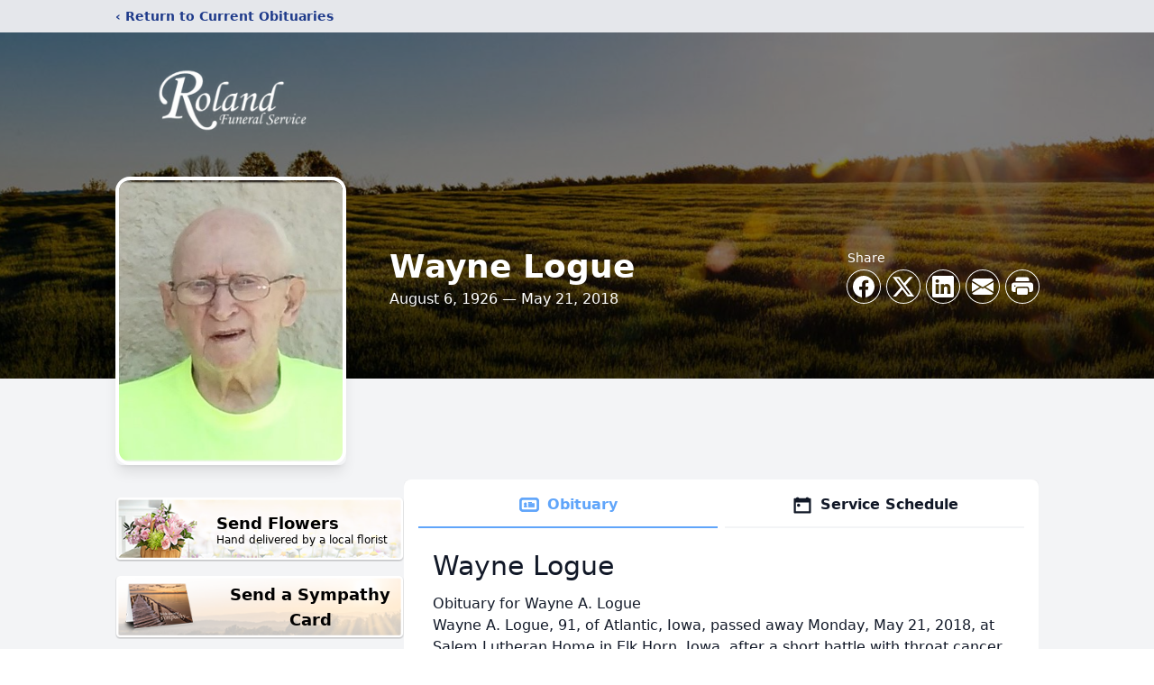

--- FILE ---
content_type: text/html; charset=utf-8
request_url: https://www.google.com/recaptcha/enterprise/anchor?ar=1&k=6LeIArQfAAAAAC-AyK456KMJbqIB9-n2WxlSYtVS&co=aHR0cHM6Ly9vYml0cy5yb2xhbmRmdW5lcmFsc2VydmljZS5jb206NDQz&hl=en&type=image&v=PoyoqOPhxBO7pBk68S4YbpHZ&theme=light&size=invisible&badge=bottomright&anchor-ms=20000&execute-ms=30000&cb=u4vl9nyxr3ar
body_size: 48822
content:
<!DOCTYPE HTML><html dir="ltr" lang="en"><head><meta http-equiv="Content-Type" content="text/html; charset=UTF-8">
<meta http-equiv="X-UA-Compatible" content="IE=edge">
<title>reCAPTCHA</title>
<style type="text/css">
/* cyrillic-ext */
@font-face {
  font-family: 'Roboto';
  font-style: normal;
  font-weight: 400;
  font-stretch: 100%;
  src: url(//fonts.gstatic.com/s/roboto/v48/KFO7CnqEu92Fr1ME7kSn66aGLdTylUAMa3GUBHMdazTgWw.woff2) format('woff2');
  unicode-range: U+0460-052F, U+1C80-1C8A, U+20B4, U+2DE0-2DFF, U+A640-A69F, U+FE2E-FE2F;
}
/* cyrillic */
@font-face {
  font-family: 'Roboto';
  font-style: normal;
  font-weight: 400;
  font-stretch: 100%;
  src: url(//fonts.gstatic.com/s/roboto/v48/KFO7CnqEu92Fr1ME7kSn66aGLdTylUAMa3iUBHMdazTgWw.woff2) format('woff2');
  unicode-range: U+0301, U+0400-045F, U+0490-0491, U+04B0-04B1, U+2116;
}
/* greek-ext */
@font-face {
  font-family: 'Roboto';
  font-style: normal;
  font-weight: 400;
  font-stretch: 100%;
  src: url(//fonts.gstatic.com/s/roboto/v48/KFO7CnqEu92Fr1ME7kSn66aGLdTylUAMa3CUBHMdazTgWw.woff2) format('woff2');
  unicode-range: U+1F00-1FFF;
}
/* greek */
@font-face {
  font-family: 'Roboto';
  font-style: normal;
  font-weight: 400;
  font-stretch: 100%;
  src: url(//fonts.gstatic.com/s/roboto/v48/KFO7CnqEu92Fr1ME7kSn66aGLdTylUAMa3-UBHMdazTgWw.woff2) format('woff2');
  unicode-range: U+0370-0377, U+037A-037F, U+0384-038A, U+038C, U+038E-03A1, U+03A3-03FF;
}
/* math */
@font-face {
  font-family: 'Roboto';
  font-style: normal;
  font-weight: 400;
  font-stretch: 100%;
  src: url(//fonts.gstatic.com/s/roboto/v48/KFO7CnqEu92Fr1ME7kSn66aGLdTylUAMawCUBHMdazTgWw.woff2) format('woff2');
  unicode-range: U+0302-0303, U+0305, U+0307-0308, U+0310, U+0312, U+0315, U+031A, U+0326-0327, U+032C, U+032F-0330, U+0332-0333, U+0338, U+033A, U+0346, U+034D, U+0391-03A1, U+03A3-03A9, U+03B1-03C9, U+03D1, U+03D5-03D6, U+03F0-03F1, U+03F4-03F5, U+2016-2017, U+2034-2038, U+203C, U+2040, U+2043, U+2047, U+2050, U+2057, U+205F, U+2070-2071, U+2074-208E, U+2090-209C, U+20D0-20DC, U+20E1, U+20E5-20EF, U+2100-2112, U+2114-2115, U+2117-2121, U+2123-214F, U+2190, U+2192, U+2194-21AE, U+21B0-21E5, U+21F1-21F2, U+21F4-2211, U+2213-2214, U+2216-22FF, U+2308-230B, U+2310, U+2319, U+231C-2321, U+2336-237A, U+237C, U+2395, U+239B-23B7, U+23D0, U+23DC-23E1, U+2474-2475, U+25AF, U+25B3, U+25B7, U+25BD, U+25C1, U+25CA, U+25CC, U+25FB, U+266D-266F, U+27C0-27FF, U+2900-2AFF, U+2B0E-2B11, U+2B30-2B4C, U+2BFE, U+3030, U+FF5B, U+FF5D, U+1D400-1D7FF, U+1EE00-1EEFF;
}
/* symbols */
@font-face {
  font-family: 'Roboto';
  font-style: normal;
  font-weight: 400;
  font-stretch: 100%;
  src: url(//fonts.gstatic.com/s/roboto/v48/KFO7CnqEu92Fr1ME7kSn66aGLdTylUAMaxKUBHMdazTgWw.woff2) format('woff2');
  unicode-range: U+0001-000C, U+000E-001F, U+007F-009F, U+20DD-20E0, U+20E2-20E4, U+2150-218F, U+2190, U+2192, U+2194-2199, U+21AF, U+21E6-21F0, U+21F3, U+2218-2219, U+2299, U+22C4-22C6, U+2300-243F, U+2440-244A, U+2460-24FF, U+25A0-27BF, U+2800-28FF, U+2921-2922, U+2981, U+29BF, U+29EB, U+2B00-2BFF, U+4DC0-4DFF, U+FFF9-FFFB, U+10140-1018E, U+10190-1019C, U+101A0, U+101D0-101FD, U+102E0-102FB, U+10E60-10E7E, U+1D2C0-1D2D3, U+1D2E0-1D37F, U+1F000-1F0FF, U+1F100-1F1AD, U+1F1E6-1F1FF, U+1F30D-1F30F, U+1F315, U+1F31C, U+1F31E, U+1F320-1F32C, U+1F336, U+1F378, U+1F37D, U+1F382, U+1F393-1F39F, U+1F3A7-1F3A8, U+1F3AC-1F3AF, U+1F3C2, U+1F3C4-1F3C6, U+1F3CA-1F3CE, U+1F3D4-1F3E0, U+1F3ED, U+1F3F1-1F3F3, U+1F3F5-1F3F7, U+1F408, U+1F415, U+1F41F, U+1F426, U+1F43F, U+1F441-1F442, U+1F444, U+1F446-1F449, U+1F44C-1F44E, U+1F453, U+1F46A, U+1F47D, U+1F4A3, U+1F4B0, U+1F4B3, U+1F4B9, U+1F4BB, U+1F4BF, U+1F4C8-1F4CB, U+1F4D6, U+1F4DA, U+1F4DF, U+1F4E3-1F4E6, U+1F4EA-1F4ED, U+1F4F7, U+1F4F9-1F4FB, U+1F4FD-1F4FE, U+1F503, U+1F507-1F50B, U+1F50D, U+1F512-1F513, U+1F53E-1F54A, U+1F54F-1F5FA, U+1F610, U+1F650-1F67F, U+1F687, U+1F68D, U+1F691, U+1F694, U+1F698, U+1F6AD, U+1F6B2, U+1F6B9-1F6BA, U+1F6BC, U+1F6C6-1F6CF, U+1F6D3-1F6D7, U+1F6E0-1F6EA, U+1F6F0-1F6F3, U+1F6F7-1F6FC, U+1F700-1F7FF, U+1F800-1F80B, U+1F810-1F847, U+1F850-1F859, U+1F860-1F887, U+1F890-1F8AD, U+1F8B0-1F8BB, U+1F8C0-1F8C1, U+1F900-1F90B, U+1F93B, U+1F946, U+1F984, U+1F996, U+1F9E9, U+1FA00-1FA6F, U+1FA70-1FA7C, U+1FA80-1FA89, U+1FA8F-1FAC6, U+1FACE-1FADC, U+1FADF-1FAE9, U+1FAF0-1FAF8, U+1FB00-1FBFF;
}
/* vietnamese */
@font-face {
  font-family: 'Roboto';
  font-style: normal;
  font-weight: 400;
  font-stretch: 100%;
  src: url(//fonts.gstatic.com/s/roboto/v48/KFO7CnqEu92Fr1ME7kSn66aGLdTylUAMa3OUBHMdazTgWw.woff2) format('woff2');
  unicode-range: U+0102-0103, U+0110-0111, U+0128-0129, U+0168-0169, U+01A0-01A1, U+01AF-01B0, U+0300-0301, U+0303-0304, U+0308-0309, U+0323, U+0329, U+1EA0-1EF9, U+20AB;
}
/* latin-ext */
@font-face {
  font-family: 'Roboto';
  font-style: normal;
  font-weight: 400;
  font-stretch: 100%;
  src: url(//fonts.gstatic.com/s/roboto/v48/KFO7CnqEu92Fr1ME7kSn66aGLdTylUAMa3KUBHMdazTgWw.woff2) format('woff2');
  unicode-range: U+0100-02BA, U+02BD-02C5, U+02C7-02CC, U+02CE-02D7, U+02DD-02FF, U+0304, U+0308, U+0329, U+1D00-1DBF, U+1E00-1E9F, U+1EF2-1EFF, U+2020, U+20A0-20AB, U+20AD-20C0, U+2113, U+2C60-2C7F, U+A720-A7FF;
}
/* latin */
@font-face {
  font-family: 'Roboto';
  font-style: normal;
  font-weight: 400;
  font-stretch: 100%;
  src: url(//fonts.gstatic.com/s/roboto/v48/KFO7CnqEu92Fr1ME7kSn66aGLdTylUAMa3yUBHMdazQ.woff2) format('woff2');
  unicode-range: U+0000-00FF, U+0131, U+0152-0153, U+02BB-02BC, U+02C6, U+02DA, U+02DC, U+0304, U+0308, U+0329, U+2000-206F, U+20AC, U+2122, U+2191, U+2193, U+2212, U+2215, U+FEFF, U+FFFD;
}
/* cyrillic-ext */
@font-face {
  font-family: 'Roboto';
  font-style: normal;
  font-weight: 500;
  font-stretch: 100%;
  src: url(//fonts.gstatic.com/s/roboto/v48/KFO7CnqEu92Fr1ME7kSn66aGLdTylUAMa3GUBHMdazTgWw.woff2) format('woff2');
  unicode-range: U+0460-052F, U+1C80-1C8A, U+20B4, U+2DE0-2DFF, U+A640-A69F, U+FE2E-FE2F;
}
/* cyrillic */
@font-face {
  font-family: 'Roboto';
  font-style: normal;
  font-weight: 500;
  font-stretch: 100%;
  src: url(//fonts.gstatic.com/s/roboto/v48/KFO7CnqEu92Fr1ME7kSn66aGLdTylUAMa3iUBHMdazTgWw.woff2) format('woff2');
  unicode-range: U+0301, U+0400-045F, U+0490-0491, U+04B0-04B1, U+2116;
}
/* greek-ext */
@font-face {
  font-family: 'Roboto';
  font-style: normal;
  font-weight: 500;
  font-stretch: 100%;
  src: url(//fonts.gstatic.com/s/roboto/v48/KFO7CnqEu92Fr1ME7kSn66aGLdTylUAMa3CUBHMdazTgWw.woff2) format('woff2');
  unicode-range: U+1F00-1FFF;
}
/* greek */
@font-face {
  font-family: 'Roboto';
  font-style: normal;
  font-weight: 500;
  font-stretch: 100%;
  src: url(//fonts.gstatic.com/s/roboto/v48/KFO7CnqEu92Fr1ME7kSn66aGLdTylUAMa3-UBHMdazTgWw.woff2) format('woff2');
  unicode-range: U+0370-0377, U+037A-037F, U+0384-038A, U+038C, U+038E-03A1, U+03A3-03FF;
}
/* math */
@font-face {
  font-family: 'Roboto';
  font-style: normal;
  font-weight: 500;
  font-stretch: 100%;
  src: url(//fonts.gstatic.com/s/roboto/v48/KFO7CnqEu92Fr1ME7kSn66aGLdTylUAMawCUBHMdazTgWw.woff2) format('woff2');
  unicode-range: U+0302-0303, U+0305, U+0307-0308, U+0310, U+0312, U+0315, U+031A, U+0326-0327, U+032C, U+032F-0330, U+0332-0333, U+0338, U+033A, U+0346, U+034D, U+0391-03A1, U+03A3-03A9, U+03B1-03C9, U+03D1, U+03D5-03D6, U+03F0-03F1, U+03F4-03F5, U+2016-2017, U+2034-2038, U+203C, U+2040, U+2043, U+2047, U+2050, U+2057, U+205F, U+2070-2071, U+2074-208E, U+2090-209C, U+20D0-20DC, U+20E1, U+20E5-20EF, U+2100-2112, U+2114-2115, U+2117-2121, U+2123-214F, U+2190, U+2192, U+2194-21AE, U+21B0-21E5, U+21F1-21F2, U+21F4-2211, U+2213-2214, U+2216-22FF, U+2308-230B, U+2310, U+2319, U+231C-2321, U+2336-237A, U+237C, U+2395, U+239B-23B7, U+23D0, U+23DC-23E1, U+2474-2475, U+25AF, U+25B3, U+25B7, U+25BD, U+25C1, U+25CA, U+25CC, U+25FB, U+266D-266F, U+27C0-27FF, U+2900-2AFF, U+2B0E-2B11, U+2B30-2B4C, U+2BFE, U+3030, U+FF5B, U+FF5D, U+1D400-1D7FF, U+1EE00-1EEFF;
}
/* symbols */
@font-face {
  font-family: 'Roboto';
  font-style: normal;
  font-weight: 500;
  font-stretch: 100%;
  src: url(//fonts.gstatic.com/s/roboto/v48/KFO7CnqEu92Fr1ME7kSn66aGLdTylUAMaxKUBHMdazTgWw.woff2) format('woff2');
  unicode-range: U+0001-000C, U+000E-001F, U+007F-009F, U+20DD-20E0, U+20E2-20E4, U+2150-218F, U+2190, U+2192, U+2194-2199, U+21AF, U+21E6-21F0, U+21F3, U+2218-2219, U+2299, U+22C4-22C6, U+2300-243F, U+2440-244A, U+2460-24FF, U+25A0-27BF, U+2800-28FF, U+2921-2922, U+2981, U+29BF, U+29EB, U+2B00-2BFF, U+4DC0-4DFF, U+FFF9-FFFB, U+10140-1018E, U+10190-1019C, U+101A0, U+101D0-101FD, U+102E0-102FB, U+10E60-10E7E, U+1D2C0-1D2D3, U+1D2E0-1D37F, U+1F000-1F0FF, U+1F100-1F1AD, U+1F1E6-1F1FF, U+1F30D-1F30F, U+1F315, U+1F31C, U+1F31E, U+1F320-1F32C, U+1F336, U+1F378, U+1F37D, U+1F382, U+1F393-1F39F, U+1F3A7-1F3A8, U+1F3AC-1F3AF, U+1F3C2, U+1F3C4-1F3C6, U+1F3CA-1F3CE, U+1F3D4-1F3E0, U+1F3ED, U+1F3F1-1F3F3, U+1F3F5-1F3F7, U+1F408, U+1F415, U+1F41F, U+1F426, U+1F43F, U+1F441-1F442, U+1F444, U+1F446-1F449, U+1F44C-1F44E, U+1F453, U+1F46A, U+1F47D, U+1F4A3, U+1F4B0, U+1F4B3, U+1F4B9, U+1F4BB, U+1F4BF, U+1F4C8-1F4CB, U+1F4D6, U+1F4DA, U+1F4DF, U+1F4E3-1F4E6, U+1F4EA-1F4ED, U+1F4F7, U+1F4F9-1F4FB, U+1F4FD-1F4FE, U+1F503, U+1F507-1F50B, U+1F50D, U+1F512-1F513, U+1F53E-1F54A, U+1F54F-1F5FA, U+1F610, U+1F650-1F67F, U+1F687, U+1F68D, U+1F691, U+1F694, U+1F698, U+1F6AD, U+1F6B2, U+1F6B9-1F6BA, U+1F6BC, U+1F6C6-1F6CF, U+1F6D3-1F6D7, U+1F6E0-1F6EA, U+1F6F0-1F6F3, U+1F6F7-1F6FC, U+1F700-1F7FF, U+1F800-1F80B, U+1F810-1F847, U+1F850-1F859, U+1F860-1F887, U+1F890-1F8AD, U+1F8B0-1F8BB, U+1F8C0-1F8C1, U+1F900-1F90B, U+1F93B, U+1F946, U+1F984, U+1F996, U+1F9E9, U+1FA00-1FA6F, U+1FA70-1FA7C, U+1FA80-1FA89, U+1FA8F-1FAC6, U+1FACE-1FADC, U+1FADF-1FAE9, U+1FAF0-1FAF8, U+1FB00-1FBFF;
}
/* vietnamese */
@font-face {
  font-family: 'Roboto';
  font-style: normal;
  font-weight: 500;
  font-stretch: 100%;
  src: url(//fonts.gstatic.com/s/roboto/v48/KFO7CnqEu92Fr1ME7kSn66aGLdTylUAMa3OUBHMdazTgWw.woff2) format('woff2');
  unicode-range: U+0102-0103, U+0110-0111, U+0128-0129, U+0168-0169, U+01A0-01A1, U+01AF-01B0, U+0300-0301, U+0303-0304, U+0308-0309, U+0323, U+0329, U+1EA0-1EF9, U+20AB;
}
/* latin-ext */
@font-face {
  font-family: 'Roboto';
  font-style: normal;
  font-weight: 500;
  font-stretch: 100%;
  src: url(//fonts.gstatic.com/s/roboto/v48/KFO7CnqEu92Fr1ME7kSn66aGLdTylUAMa3KUBHMdazTgWw.woff2) format('woff2');
  unicode-range: U+0100-02BA, U+02BD-02C5, U+02C7-02CC, U+02CE-02D7, U+02DD-02FF, U+0304, U+0308, U+0329, U+1D00-1DBF, U+1E00-1E9F, U+1EF2-1EFF, U+2020, U+20A0-20AB, U+20AD-20C0, U+2113, U+2C60-2C7F, U+A720-A7FF;
}
/* latin */
@font-face {
  font-family: 'Roboto';
  font-style: normal;
  font-weight: 500;
  font-stretch: 100%;
  src: url(//fonts.gstatic.com/s/roboto/v48/KFO7CnqEu92Fr1ME7kSn66aGLdTylUAMa3yUBHMdazQ.woff2) format('woff2');
  unicode-range: U+0000-00FF, U+0131, U+0152-0153, U+02BB-02BC, U+02C6, U+02DA, U+02DC, U+0304, U+0308, U+0329, U+2000-206F, U+20AC, U+2122, U+2191, U+2193, U+2212, U+2215, U+FEFF, U+FFFD;
}
/* cyrillic-ext */
@font-face {
  font-family: 'Roboto';
  font-style: normal;
  font-weight: 900;
  font-stretch: 100%;
  src: url(//fonts.gstatic.com/s/roboto/v48/KFO7CnqEu92Fr1ME7kSn66aGLdTylUAMa3GUBHMdazTgWw.woff2) format('woff2');
  unicode-range: U+0460-052F, U+1C80-1C8A, U+20B4, U+2DE0-2DFF, U+A640-A69F, U+FE2E-FE2F;
}
/* cyrillic */
@font-face {
  font-family: 'Roboto';
  font-style: normal;
  font-weight: 900;
  font-stretch: 100%;
  src: url(//fonts.gstatic.com/s/roboto/v48/KFO7CnqEu92Fr1ME7kSn66aGLdTylUAMa3iUBHMdazTgWw.woff2) format('woff2');
  unicode-range: U+0301, U+0400-045F, U+0490-0491, U+04B0-04B1, U+2116;
}
/* greek-ext */
@font-face {
  font-family: 'Roboto';
  font-style: normal;
  font-weight: 900;
  font-stretch: 100%;
  src: url(//fonts.gstatic.com/s/roboto/v48/KFO7CnqEu92Fr1ME7kSn66aGLdTylUAMa3CUBHMdazTgWw.woff2) format('woff2');
  unicode-range: U+1F00-1FFF;
}
/* greek */
@font-face {
  font-family: 'Roboto';
  font-style: normal;
  font-weight: 900;
  font-stretch: 100%;
  src: url(//fonts.gstatic.com/s/roboto/v48/KFO7CnqEu92Fr1ME7kSn66aGLdTylUAMa3-UBHMdazTgWw.woff2) format('woff2');
  unicode-range: U+0370-0377, U+037A-037F, U+0384-038A, U+038C, U+038E-03A1, U+03A3-03FF;
}
/* math */
@font-face {
  font-family: 'Roboto';
  font-style: normal;
  font-weight: 900;
  font-stretch: 100%;
  src: url(//fonts.gstatic.com/s/roboto/v48/KFO7CnqEu92Fr1ME7kSn66aGLdTylUAMawCUBHMdazTgWw.woff2) format('woff2');
  unicode-range: U+0302-0303, U+0305, U+0307-0308, U+0310, U+0312, U+0315, U+031A, U+0326-0327, U+032C, U+032F-0330, U+0332-0333, U+0338, U+033A, U+0346, U+034D, U+0391-03A1, U+03A3-03A9, U+03B1-03C9, U+03D1, U+03D5-03D6, U+03F0-03F1, U+03F4-03F5, U+2016-2017, U+2034-2038, U+203C, U+2040, U+2043, U+2047, U+2050, U+2057, U+205F, U+2070-2071, U+2074-208E, U+2090-209C, U+20D0-20DC, U+20E1, U+20E5-20EF, U+2100-2112, U+2114-2115, U+2117-2121, U+2123-214F, U+2190, U+2192, U+2194-21AE, U+21B0-21E5, U+21F1-21F2, U+21F4-2211, U+2213-2214, U+2216-22FF, U+2308-230B, U+2310, U+2319, U+231C-2321, U+2336-237A, U+237C, U+2395, U+239B-23B7, U+23D0, U+23DC-23E1, U+2474-2475, U+25AF, U+25B3, U+25B7, U+25BD, U+25C1, U+25CA, U+25CC, U+25FB, U+266D-266F, U+27C0-27FF, U+2900-2AFF, U+2B0E-2B11, U+2B30-2B4C, U+2BFE, U+3030, U+FF5B, U+FF5D, U+1D400-1D7FF, U+1EE00-1EEFF;
}
/* symbols */
@font-face {
  font-family: 'Roboto';
  font-style: normal;
  font-weight: 900;
  font-stretch: 100%;
  src: url(//fonts.gstatic.com/s/roboto/v48/KFO7CnqEu92Fr1ME7kSn66aGLdTylUAMaxKUBHMdazTgWw.woff2) format('woff2');
  unicode-range: U+0001-000C, U+000E-001F, U+007F-009F, U+20DD-20E0, U+20E2-20E4, U+2150-218F, U+2190, U+2192, U+2194-2199, U+21AF, U+21E6-21F0, U+21F3, U+2218-2219, U+2299, U+22C4-22C6, U+2300-243F, U+2440-244A, U+2460-24FF, U+25A0-27BF, U+2800-28FF, U+2921-2922, U+2981, U+29BF, U+29EB, U+2B00-2BFF, U+4DC0-4DFF, U+FFF9-FFFB, U+10140-1018E, U+10190-1019C, U+101A0, U+101D0-101FD, U+102E0-102FB, U+10E60-10E7E, U+1D2C0-1D2D3, U+1D2E0-1D37F, U+1F000-1F0FF, U+1F100-1F1AD, U+1F1E6-1F1FF, U+1F30D-1F30F, U+1F315, U+1F31C, U+1F31E, U+1F320-1F32C, U+1F336, U+1F378, U+1F37D, U+1F382, U+1F393-1F39F, U+1F3A7-1F3A8, U+1F3AC-1F3AF, U+1F3C2, U+1F3C4-1F3C6, U+1F3CA-1F3CE, U+1F3D4-1F3E0, U+1F3ED, U+1F3F1-1F3F3, U+1F3F5-1F3F7, U+1F408, U+1F415, U+1F41F, U+1F426, U+1F43F, U+1F441-1F442, U+1F444, U+1F446-1F449, U+1F44C-1F44E, U+1F453, U+1F46A, U+1F47D, U+1F4A3, U+1F4B0, U+1F4B3, U+1F4B9, U+1F4BB, U+1F4BF, U+1F4C8-1F4CB, U+1F4D6, U+1F4DA, U+1F4DF, U+1F4E3-1F4E6, U+1F4EA-1F4ED, U+1F4F7, U+1F4F9-1F4FB, U+1F4FD-1F4FE, U+1F503, U+1F507-1F50B, U+1F50D, U+1F512-1F513, U+1F53E-1F54A, U+1F54F-1F5FA, U+1F610, U+1F650-1F67F, U+1F687, U+1F68D, U+1F691, U+1F694, U+1F698, U+1F6AD, U+1F6B2, U+1F6B9-1F6BA, U+1F6BC, U+1F6C6-1F6CF, U+1F6D3-1F6D7, U+1F6E0-1F6EA, U+1F6F0-1F6F3, U+1F6F7-1F6FC, U+1F700-1F7FF, U+1F800-1F80B, U+1F810-1F847, U+1F850-1F859, U+1F860-1F887, U+1F890-1F8AD, U+1F8B0-1F8BB, U+1F8C0-1F8C1, U+1F900-1F90B, U+1F93B, U+1F946, U+1F984, U+1F996, U+1F9E9, U+1FA00-1FA6F, U+1FA70-1FA7C, U+1FA80-1FA89, U+1FA8F-1FAC6, U+1FACE-1FADC, U+1FADF-1FAE9, U+1FAF0-1FAF8, U+1FB00-1FBFF;
}
/* vietnamese */
@font-face {
  font-family: 'Roboto';
  font-style: normal;
  font-weight: 900;
  font-stretch: 100%;
  src: url(//fonts.gstatic.com/s/roboto/v48/KFO7CnqEu92Fr1ME7kSn66aGLdTylUAMa3OUBHMdazTgWw.woff2) format('woff2');
  unicode-range: U+0102-0103, U+0110-0111, U+0128-0129, U+0168-0169, U+01A0-01A1, U+01AF-01B0, U+0300-0301, U+0303-0304, U+0308-0309, U+0323, U+0329, U+1EA0-1EF9, U+20AB;
}
/* latin-ext */
@font-face {
  font-family: 'Roboto';
  font-style: normal;
  font-weight: 900;
  font-stretch: 100%;
  src: url(//fonts.gstatic.com/s/roboto/v48/KFO7CnqEu92Fr1ME7kSn66aGLdTylUAMa3KUBHMdazTgWw.woff2) format('woff2');
  unicode-range: U+0100-02BA, U+02BD-02C5, U+02C7-02CC, U+02CE-02D7, U+02DD-02FF, U+0304, U+0308, U+0329, U+1D00-1DBF, U+1E00-1E9F, U+1EF2-1EFF, U+2020, U+20A0-20AB, U+20AD-20C0, U+2113, U+2C60-2C7F, U+A720-A7FF;
}
/* latin */
@font-face {
  font-family: 'Roboto';
  font-style: normal;
  font-weight: 900;
  font-stretch: 100%;
  src: url(//fonts.gstatic.com/s/roboto/v48/KFO7CnqEu92Fr1ME7kSn66aGLdTylUAMa3yUBHMdazQ.woff2) format('woff2');
  unicode-range: U+0000-00FF, U+0131, U+0152-0153, U+02BB-02BC, U+02C6, U+02DA, U+02DC, U+0304, U+0308, U+0329, U+2000-206F, U+20AC, U+2122, U+2191, U+2193, U+2212, U+2215, U+FEFF, U+FFFD;
}

</style>
<link rel="stylesheet" type="text/css" href="https://www.gstatic.com/recaptcha/releases/PoyoqOPhxBO7pBk68S4YbpHZ/styles__ltr.css">
<script nonce="p4eBXtteAWDejqWyOFvuDg" type="text/javascript">window['__recaptcha_api'] = 'https://www.google.com/recaptcha/enterprise/';</script>
<script type="text/javascript" src="https://www.gstatic.com/recaptcha/releases/PoyoqOPhxBO7pBk68S4YbpHZ/recaptcha__en.js" nonce="p4eBXtteAWDejqWyOFvuDg">
      
    </script></head>
<body><div id="rc-anchor-alert" class="rc-anchor-alert"></div>
<input type="hidden" id="recaptcha-token" value="[base64]">
<script type="text/javascript" nonce="p4eBXtteAWDejqWyOFvuDg">
      recaptcha.anchor.Main.init("[\x22ainput\x22,[\x22bgdata\x22,\x22\x22,\[base64]/[base64]/[base64]/[base64]/[base64]/[base64]/KGcoTywyNTMsTy5PKSxVRyhPLEMpKTpnKE8sMjUzLEMpLE8pKSxsKSksTykpfSxieT1mdW5jdGlvbihDLE8sdSxsKXtmb3IobD0odT1SKEMpLDApO08+MDtPLS0pbD1sPDw4fFooQyk7ZyhDLHUsbCl9LFVHPWZ1bmN0aW9uKEMsTyl7Qy5pLmxlbmd0aD4xMDQ/[base64]/[base64]/[base64]/[base64]/[base64]/[base64]/[base64]\\u003d\x22,\[base64]\x22,\x22w47CgipHEsK9aMOPHnLDssKsWWJkwogjRMOpD3zDgGV6wrAXwrQ5wqxiWgzCkgzCk3/[base64]/Dk8KawqjDtxYDw7LCi8KXw78iS8Khwq/DiCjDnF7DvSQgwqTDiVfDg38xE8O7HsKTwpXDpS3DpCjDncKPwpwPwptfCMO4w4IWw5MZesKawoEOEMO2c2R9E8OYEcO7WQtrw4UZwrDCs8OywrRcwrTCujvDmjpSYSvCmyHDkMKaw5FiwovDnijCtj0Mwp3CpcKNw5fCnRIdwqnDpGbCncKAUsK2w7nDpsKhwr/[base64]/DjCZ2w4Fuwr7DmXLDiBfCusKrwpRcCsOLEMKxNSDCkcK+DsKYw65tw6vCmzJEwpovEmnDqAJ0w7oCFRlAQxjDrsKywrzDj8ODUgd1wr7DtWgRRMOPLiVAwp5+wq7CqWzCkG7DinLCmsOZwps2w4dTw67CrMK7bMOYVhHCkcKDw7Eiw6xGw51lwrtxw7YBwrZ/[base64]/Zg4Bw7QpAA/DmMKza8Ohwr3DucKbwrpzCDfDj3fCv29OSj3Dm8OeGsKHwoEJesKoG8K2Q8K3wrM9CQ0bdhvCpsK3w44ZwojCtcK7woQKwoVaw6kBB8KIwpdvbcKLw7gNMXHDnzJmFRvCq3DCjxx/[base64]/FkLCkkh+w7DDsnDDucOccEVrw4HDhGEWwrPDuR0eY2fDgBvCgwXCk8OKwqbDisKJakfDkSfDpMOIB3Fvw7PCjG1+wqolVMKaHsOyWDRgwoNlVsKLFDoRwrh5wojCmMOxR8O/cQ3Cr1TCjFLDrU/DjMOCw7bDgsOAwr5kEsOkLjB9W3EIWCnDj0bDgwnCsEHDiVw+HMKkMMKgwqTCiT/Dp3zCmcKZQkPDkcKzBsKYwo/CgMKlCcO+LcKzwppHJEY2w6rDi3fCqsKgw6TCuhvCg1XDhQdHw6nCmMOVwoA7a8Kmw5HCnw3DgsOvFA7DnMOBwpoJfgVzOMKCH2FMw7VbRsO8wqbCn8KyBMKtw63DpMKWwpzCnRRDwqpnwrQQw6/CnMOWem7ChHjCrcKBdx05wqBRwqVXGsKaYzkWwpXCgMOGw50tAS0LeMKAQMKLU8KBSRo7w5BXw5NhRcKQJsOpGcOFV8OGw4pew7jClMKRw5bCh1w8NMO5w4wuw57Cq8KFwp0Two1vLm5IQMOVw7M5w4wofQTDiVfDlMOANTLDpsOowr7Cny/DrBZ4RhURBGfCpGHCu8K+Uw1vwovCpcKbfQEKFMOgB3U2wqJGw7tSH8Okw7bCkDYrwqMdA3bDhwbDvMOsw78wP8OsacONwqEKTjbDksK3w4XDi8Kbw6jCk8KhXxfClcK9N8KAw6U5JXttKS7CjMK/w5fDpMKuwrTDtB9HK2xRaCjCk8K5WsOAbMKKw4bDo8OGwptHXsOMS8Kzw67DvMOnwqXCswQ/[base64]/DtV8Mw7kKwqhnWsKIw641wrnCoSQwQCdxw5LDt27Ch1Q7wrIuwo7Dr8K8F8KPw7QKw55OW8O3w7xJwr0qw6bDo27Ci8Kow7ZfFTpBw6tpOSXDr27Dlnt/JkdJw7FMAUQGwpE3DMORXMKuwpHDlEfDssK2woXDsMKIwpJ8dGnCglhuwrUubcODwp/CuHAgHVjCnsKQBcOCEA8Hw57Cu3bCs2kYw7wfw5TCrcOHUjFuemBpUsKEA8KcRcOCw7DDnsObw4kCwo9bDnrCusOkeTEEwoHCtcKRTBd2TsKcAi/CkGwOw6gdOsOFwqsowp1KZidjPAY6w7EJNsKzwqjDqD4zfTnCnsO4dm/CkMORw79wFRU+HHHDgU7CmcKPw6XDr8KqDMOow4JQwrvDiMKFMMKOacOGLh5ow5cUccOewrhjwpjCuEXCkMOYG8KdwqTDgH/Dsm7CiMK5TkJqwpcaSwTCug7DmhDCh8KPDjJmwqDDokvCg8O0w7LDmsKbDxkVe8Orwr/CrQHCtsKnAWRSw74lwo7DtX7DoABECcOmw4XCq8OgJRjDpsKcRz/[base64]/[base64]/Ds8OUJMK3DxvCuHhuwqQ4wrHDt8OwNnlOw4rCnsK8J3XDosKJw7XCs0/Di8KMwocoHMK8w7BvewzDtcK7wpnDuXvCuyPDisOuLnbCm8OCc0nDusKxw6UfwpHCnAUFwrvCn3LDlR3Du8OWw5jDp20Kw6XDiMKCwo/[base64]/w6LCmHTDm1BDw7tFwpjDjMOpwpFCBcKOw7TDr8KUw6oYIcKpcsOXO1jCohHCisKIw6JDWMOJPcKbw4AFCcOfw7/CpFd3w6HDvHHDo15FJH54w40yeMKgwqLDqQ/Dl8KOwrDDvjAYPsODS8KQLFDDnmTCnTQ2WT3Dj1ZoA8OUDAjDr8OEwrh6LX7CnUrDiRDCmsOSBMKaGsOWw5/Du8OCw7syNUE2woHDqMOodcKmLid6w6FCw6zCii8Gw5XCiMKZw77CuMOsw7YtDl9wOMOFQcKBw6fCosKSLjbDq8Kmw7spL8KuwpRdw7YVw7XCg8O/IcOyCU51asKOQQLCkcKbHHx3wowUwqV2WsOOT8KvTxNWw580wrzCj8KQSgbDtsKUwrDDi18nCcOHT2IzMcOYUBTCpsO/dMKmT8K0bXbCgi/[base64]/[base64]/[base64]/Cs8OWw4TDgS3DgsKKO1B6w58jH8Obw6RdcQjCs1XDowszwrfDsHvDn1LCqsOdH8KJwpkCwrTCiV/Do2XDi8KxeR7DusOYAMK6w6fDhC5dLlvDvcOOZ2jDvnBMw7nDo8OqbmLDgsKYwpkewrclHcK7KsKZI3vCgFHCiTgLw50AYnbCh8Kcw5/[base64]/DigXCjQzDkDXDhsOZw4t2w4XCrsO8wqw1w4ALVHMzwqQAOMOYbMOgZ8KdwqMCwrU7w5/[base64]/[base64]/CqMK7wpvCrsK9C8OnB8K3FGHChEgFQcKAw7/Ds8KqwqHDpsKEw4J9wrxRw6fDisK4dsKlwpvCh0LChsK4e0/[base64]/ScOQQsOZwq47SMOhwovCkMKsBjHDi3MDw7LCvwx8wowFwo7Dq8OFw4oDF8OEwqfCh2TDrmjDu8K2DE4gccKsw4zCqMK6NVoUw7zCkcKUw4ZudcOTwrTDtk5xwq/[base64]/[base64]/ChsK9woPChXgmwr4+PsKaDBnCosKlwoIpAcKhfnrDjGgiB3t0aMOWwoRCKj3DrGnChAVhMFV/FTXDm8OMwr/CvnXCgzwtbAlkwqM6HXE9wqvChsKqwqZHw5Vbw5/DvMKBwoB5w6sdw7nDjTvDsBzDmcKBwrXDghfCiHjDsMO9wpwhwq9IwpF/GMKOwo/DiAVTX8Kww6wbcsOtFsKxbsOjXDJxCcKFIcOvUAIIZnJLw4JVwoHDqlEhTcKLXllNwp5YNn3CgxPCtcOvwrozw6PCq8KOwqPCoGXDqm5mwoQtOMOjw6F+w7nDgsOxKsKLw7XCpQUEw60nDcKMw7IDOH8Rw4/DksKHBsOhw7saRAHCoMOldMKWw6vChsOgw5NRUsOPwrfCpsKILsKiAgHDpMOUwrLCpSTDtg/Cg8Kiw6fClsOfRcOGwrXCosOKbl3CnWTDswXDqcOtwp1uw4XDk24Mw49Iwrh4DcKCwozChibDlcKrEcKtGjIBEsK6SzXDgcKTNidpdMKGdcOgwpBew5XCkjxaMMOhwqc6RC/[base64]/Dt8OLwqEkwqTCm8OBWcKuw7Z2w5TCkXfDpQHDkgZPX25KLsOSFFBXwoTCtkxoPsOWw4N/QErDkW5Bwow4w6p2MQbDoicww7LDucKdwrpVMsKRw50kaTjDggxVfkZ+wpvDscKwDkFpw6HDpcKzwp3CvcOnC8KMwrrDjMOKw4h1w4nCocOyw5oawqTDqMOKw7nDlUFew6/CsErDtMKWY1fDrh3DhBHCrAZ7EMO3E1rDvzZAw7tyw41fwpbDrmg9wo1Qwo3DpsKGw5xZwq3Cr8KrNhVUOMKOVcOgBMOKwrnCjlHCnwbCtTo1wpXCrlTCnGszScKXw5DCkcKlw7zCv8O/w5zCjcOlc8KDwo3DpXPDqijDmsKISsKwGcKtewZ7w4TCl0zDtsOeS8O4N8KUFRMHesOUfMOBciPDuSR1HcKtw7HDr8Kvw4/CgVMqw5gHw5Ilw5NhwrXCrjjDvilSw43Dpj/[base64]/Du8O5EsK3w7HDqUnCocOkN39cQgw6S2jDrRbDgcK/NMKQKcOMSFfDkWMZbBdlIcObw7UTw7HDoRUqCVR6ScO4wq5FWkJAQTc8w5ZLwqgrB1JiJsKuw6howrgVaXtHKH5CDifCq8KRH0cKw6DCjMKNdMKYKmHCnDTCtUxBTyjDlcOfWsK1S8OOwrrDgEDDhB1Kw5nDqHTDocK/wrUfbsOZw7dHw7k2wrvDjMOIw6jDkMKKAMOvNBAcGMKXOmUEacKbw73DlTfCjsO4wr/Ci8KcVjrCrhglX8OlbiDCqsOlbsOTHyDCn8OOA8KFNMKIw6DCvw4pw69owqvCi8OVw49WIj/[base64]/CvsKqwr99RMOUw5DDiB0gIjXCowQnw709wrF/w5vCv2rCqcKEw6bDvHQIwqLCt8KrPTrCjsOMw4tpwr/Cqil9w7hjwpRFw5pgw47DjMOUbsOvwr4awr1dB8KaH8OCWgnCu2HDjMOebsKmbMKbwpFWwrdFDMOjw6UFwrpOw48PMcOHwq3Cq8O8QWYuw7IJwoTDosODO8OJw5HClcKRwpRkwq3Cl8Kww7DDr8KvECIcw7Zqw4hRWxZgwqYfAcOPbcKTw5h/wppYwoLClcKOwrgqLcKUwqXCgMK4PkXDkMK4TjBVw4VCLh/CpcOxBcKhwonDu8Knw73DlSczwpnCnMKBwqYJw4zCuj7DgcOkwpjChsKBwocTGjfCnEF1aMOOcMK+esKiAcOwXMObw61bEinDicK0VMO6czFnIcK6w4o3wr7CjsKewrkaw5fDk8Opw5/[base64]/HMKVw7siE8KUwpXCjcKXTcO/w5UUUFw0w67DgcOodU3DgsKtw5p2w5rDnF01wopub8K/woLCjcK/K8K6RC7CgyE5S3bCosKWC0LDqWfDp8K4wovDq8Orwrg/bD/CqUXCuV0Hwo1NY8KiC8KnK0HDlcK8wq4IwoJ4dFfCh1fCosKEN0lzWyAiN1/[base64]/[base64]/ClcOxGsK1w5XCqcKzw63CjFQSMcKmWB/DlsK4w7XCiALChQXCrcOFZMOcUMKuw7tBwpLCgB16EEd5w7w4wrduOFlfc14nw5ctw6ZOw7nDg1guJzTCicKnw4l6w7o7wr/Cu8KewrzDvMKSZcONVCZ0w554wrJjw48yw71awp7DpTTCl1vCu8Oqw7BrFAhjwo/DuMKVXMOBClwXwrEWPyAEY8O9fBU/VcOVBsOAw4LDkcKUQHrDlsKjeRQfWXRcwq/CsTLDkwfDqEB9MsKefSjCjGNgTcK/DsOtEcOswr/DgcKcLzM5w4/CpsOxw7o9dipVYE/Cihlnw7/Cm8KKXWHDlF5BCEvCpVzDncKgJAJmEnvDl1pSw4ovwq7Cv8OuwqbDkUHDpcKYLsO5w5fClAcqwojCqHXDhHs4TwvCoQl2w7EDH8O5w4Zww5V6w6sSw7g8w6xmQMKiwqY6w7XDvycfDyjCicK6dsO9C8Otw6U1HMOzSgHCrwI2wp3DlBfDmVl/woMyw7kRCkRqPRLDqBzDvMO6JsKaZSXDrcK6w5tNGGVNwqbCg8OSaDLDjERnw6jDp8OFw4jCiMKiGsKoOXMkTDZBw48ZwrxGwpNxwqLCrT/DtQjDmlVrw4nDoQw+w5QoMEldw7fDiQPDjMODVzZdCmDDtEDCu8KCD1LCgMOfw5oSLRwJwpcfScKjP8KvwohNw5EsS8OzQsKFwpNHwqzCjUvCoMO7wqR3VsKfw5gNUG/CmmJzBcO9TMORVsOfWsK6M2rDqQPDp1rDl0HDtzDDgcOgw4dNwr10wqjCrMKvw5zCp35Mw7EWOcK3wozDosK5wpPDmhU6bcKjfcK6w6cWPAHDhMKZwosRG8KwasOCHHDDp8Klw4ddEH9rQALChzjDlcKHOAXDo1d2w5PCkz/[base64]/[base64]/DrsOvwofCocO6FFvDrcKAw7rCuhPDlCHDhcKgXwoCG8KMw5tlwonDpHPCm8KdKMKSTUPDnWzDocO1JsOsBxQHw4wRLcOSw4srUMOIATI5w5jDjcOOwrQAwpU0cT3DkVM/wq/DpcKbwqnCpcK6wq9EQgzCtMKHIn8KworCksK1BiszccOIwozDnyLDjsOFUVMIwq3CusKlEMOCdmPDhsO2w5rDmMK1w4vDpHtzw6BLcxVOw54RbFYoM3fDisKvB13CtW/[base64]/DrcKkEUXCiMODIUc4w44SNmHCscOrw47Dr8OzFUJ4w4QHw4rDhVN+w5g2eVTCiH9vw43DsQzDmgfDjMO1YhHDicKCwr7ClMKbwrEgSSVUw7YdPMKtXcO4KB3CicKHwpPDtcO8GMKOw6Y8KcOZw57CrcK4w4wzOMOVXMOEYx/Cg8KQw6F5wqJ1wr7Dq3PCvsODw6vChijDscKywrzDvcK5EsORTXJuw6HCgjYES8KPwrnDpcKsw4bCjMK3ecKBw57DoMK8JcO4wpjDn8Kqwo3DkHATJnAOw57CsD/DlnQyw4YJNjp3wrQGZsOxwpkDwq/DuMK+C8KmM3hneVfDtMOSMyd6UcOuwoQXPMKUw6nCj3Z/XcKXOcOfw5rCjwfCpsOFw7JnIcOrw6HDoSpRwrXCscKswpM1AB16X8OyUwDCuHogwqImw4DCrADClAHDuMK6w6lSwqvCvG/DlcOOw7nCuH3DnsKVPcKpw5ZQdC/CnMKVRWN1wr1Yw5/CoMKKw4rDk8ONQ8KfwrdeZgzDpMO/XMKnYMOUT8O1wrzDhjjCisKZwrXDvVZnFHwMw6ZSZwbCgsKNLWZlSzsCw4Jhw5zCqcO8FAPCl8OXKETDp8KFw4bCuwDDt8KUbsKFK8K9wohPwoQLw7zDtCDCp0TCq8KXw79AX3IoGMKLwp/DlXnDk8KiGjDDvnwowqHCvsOAwrsZwrjCqcKQwpnDpjrDrV4eeWDCiRUDDsOXUsObw40ZUMKATsOAHEQtwq3CoMOmUyDCgcKJwqU+UHDDmcODw4F7w5YqL8OQCMKdHgrDl0hiKMKYw5PDoTtHesOSNMO/w6gJYsOswpsIH1A5wrUzB33CucOFw7hSSRXDvlNTIgnDiQAVL8OgwqbClzcRw7TDtcKOw4IJIMKew4DDr8OEUcOQw4DDgTbDjQh+acONw6R8w50GbMOywrQvX8OJw7vDnlMJAzLDtHs3Fltnw4HCnH/CncK7wp7DumkOOsKBYQjCv3zDlATDoQTDogvDp8Kkw7bDkiJAwpQzDsKYwq3CiF/ChsOCesOFw6PDviwmQk/Dq8O5wpPDnlckL17Cs8KtZ8K9w5VewoHDpsKLf33CkEbDkCTCpMKUwpbCqltlesOXNMOIK8KFwolIwrbDnxPDv8OHw5k7I8KNZsKCYcKxdsK8wrR+wropwrcqc8K/wqXDk8K+wopywozCpMKmw5R/wopBwp8/w6zCmHh2w71Bw5TDrsOMw4PCsQHCq13ChDfDkwfDksKUwoTDl8OVwrFAOh0bA0sxV3TCgybCucO1w7DDvsK9QcKwwqxrNjrCm3ItVHrDpFFLasOzDMKyLRzCtXnDkyTClnrDozfCp8OML1pCw7bDiMOfHXnCt8KvVcOOwo9RwpHDicOQwrHCtMOPw4/DlcOAS8KfTmfCrcKAFl1Ow6HDiQLDlcKBKsO8w7dowqzCq8KVw74qwpHDlWUfNMKaw5QVNAIkU21MUS8UB8Oiw5FfKBzDiWPCrVdkGGTCqsOKw4ZIUUttwowiX0N/[base64]/Do8OkwrHCi8K7KX/CgsKXwqMQwoLCtsOIw6rDrULDkcKAw6zDphnCsMKEw7nDv1LDvcK3cBvCi8KUwpTDsnTDkg3DhiMsw6hYIcOQcsO0wp/CiAPDksOyw7lMHcKxwrzCs8OMSmgzwqbDi3LCuMO1wpt3wqsBDsKbM8O8E8ObYikxwpN9FsKywr/CkirCsh12w5nCiMKNMcOUw496XsKtWmAOwrVdwqIjRMKvAsK2YsOsQ2BawrnCpcOuBGI5TnBWME5dV2jDpjkgJ8OddcOtwqfCrsKDXBw0R8OoGCEmTMKWw6TDiyBLwoFyJz/ClHJafFXDhMOSw6DDgsKrHC/CgVJyCwLCiFrDscKEeH7CnFUTwo/CqMKWw6/[base64]/w7YxwqPCslZ5woJnwpA7PEDDklkjfEZTw5DDgMOAC8KlbHzDnMOmwrJlw67Dm8OAL8KHwrJVw7kZYWMTwopKMVLCp2nCuybDiHnDkxTDm1ZGw5bCpCPDlMOEw4jDuAzDtcOiYCRbwrNXw60Gwo/DosObDzFBwrAcwq56TMK4dcO3AMOpekhFdMKxdx/[base64]/DlcKHw4tTfMOfHwbDl8OOw5hnKcKEw6vCgcOBXsKYw6R+wqhTw653w4TDj8Kbwrs3w4rCkSLCjkcjwrPDgUPCtQ9XV2rDp0LDq8OSw5rCmV/CgMKww6XCoQLDrsO7W8KRw4jCqMKzOxE/wobCpcONAUPCn3V2w4fCpAcswp1QMFnDmUVUw7sRSyXCpTDDjlXCgWdwIlkaNcOnw7N4X8KDFxXCusKWwp/Dg8KocMOqZsOawqLDjzzDq8O6R1Iew4nDtyjDu8KVMsOSCsKUw6/[base64]/ChjzCncOLwps4wqNPwpZiwqvChMO5w7TCniBFwq1/P1/[base64]/CvGxAw6zCr8KCV8Kfwr7Cs0AAw5zDocKEKsOlKcOKwrAXMEHCvxAtT2RKwoLCrwQ2JMK4w6bCmz/CisO7w7EwDSHCtXnCosOTwoNYNHZOwpgGEmzCigHCkMOYDi0awrPCvSV4dwIOUVthXFbCtmZGw7oxw64ffsKzw75NX8Oqd8Kiwox6w7ApJwtjw4HDo0Zgw5IpL8ONw4cewoPDhXbCl2sCZcOSw6JUwqZtYMOjwpHDuCnDkBPDlsKLw6HCr05OXxV/wqjDtjkQw7TCmR/Ch1XCkVU4wqdcSMOSw58vwptmw5cSJ8KKw6PCt8KRw4BBdkHDqsOzPg0jAMKCT8ObKh3Do8OQKMKLA3B/ecKLGWfCn8OBw7nDvcO0IAbDvMOtw6rDvMOoIUEBwpLDuEDCi0YZw7kNPsK4w6s5wrUiXMKywqvDhTjCgzR+wp7DtsKhRyfDs8OEw6MVCcKJMDzDj3LDi8O/[base64]/DsU5qwoHDkkx4w5fCtMO8fXF8WA/[base64]/w6/[base64]/CvMKRHjTDhcKgB8OYw6LCmMOWbsO1wog+wpfDvsKQLMOCw4/CkcKSW8OiOm/ClBnCtzIwBcOiw4nCvsKnw494woEVa8KRwot/KhLDsjhsDcKJH8KvXzI4w4RhB8O1VMKkw5fCscK+wrsqYz3Cq8KswrrCjinCvSvCrMK2TMKIwo/DimbClVLDr2vCu1U+wrYfQMOTw5TCl8OVw7USwoLDuMO5Twxxw5d3V8ODRmZFwq06w73DtHBBaUnCqw/[base64]/[base64]/Ci257YW4hw6REw7vDrCHCuVXDmMOAwpE2wpnCp24rJg5nwqfCjXAQETR2QzHCrMO5wo4hwpAiwppNNsKaf8Kewp8rw5cvT0HDncOOw5x9wqHCsgM7wrIzTsKJwp3DuMKLRMOmBkvDi8OUw5vDrS88WGQMw40oG8KMQsKCUw/DjsOLwrbDpcOVPsOVFgAeK0FKwo/Cln5Dw5jCpwLDgUoNwpHDjMORw6nDi2jCksKxIRITCcKAwrvDiXUXwrHDvMO/[base64]/ChMK+ccOjVcOfAMKtYsKYEsOrCg3DvBxwB8KHwr7CncKEwoDCk04lE8Kqw4fDtMK/fQwXw5fDm8OiY3zCvysfXgjDnQY6QsOsRR/DjFMiYnXCo8KLejLDq2cXw60oEsK4dcOCw5XDr8O1w5xsw6zDhGPCtMKDwq/CqSRxw77CocOCwrkjwqtnN8OSw5JFI8OxUCUfwojCmcKGw45VwqdTwrDCqMOcX8ORHMOPMMKHEMKDw4ADNw7DkFHDocO/wo8ccMO/TMKAJi7DhMK/wpApw4fDgxTDpXbCi8KVw4tyw5cJX8KLwpXDnsOfGsKHMcKqwqrDrSpdw6BLW0RRwqc1wphQwrYwSysDwrbChXc3eMKQwrRvw4/[base64]/DvFAAw45eQcOowrN9w5rCoMO8w7kAcgQiw6LCmsOqay/CkMOWHsOaw6osw7pJC8OcIsOTGsKCw5p4VMOIBj7Cnl4cGXYLw6HCuHwDwrfCosKNNsKmLsOAwoHDscKlLnPDncK8X1s1woXDrMO3MsKZBi/DjsKVfBTCoMKewqFaw4xxwqPDsMKDWHJ0KsOkWGbCgHRjJcK/EAzCg8KzwqYmTy/[base64]/[base64]/DjMKnMsO+w6zCqgJZRRrCmGXDqRjDnMO3J8K7w6bDhBDCsiPDnMOrdWYWQcO3BsKVU1U4AR5+wqTCgk9Xw5jClsKMwrQaw5bCmcKTw6g9B1E6C8KUw7fCqz1LGMOjaw4/LCozw7wsBsKgwoLDukdCEwFHXsOhwqkewqtBwovCmsOPwqMwVsOnRsOkNxfDrMOUw7h1SMKvCDk6fMKZDnLCtAoSwro3OcOyQsKhwohsOTE9YcOJIxbDukJiURDCv2PCnwBuRsOHw7PCn8K9VgQ2woEXwr0Vw5xdfU0Mw6lhw5PCpy7CkMK/[base64]/DsH4VwrdRMUYLwqHDh2nCtMOETsOuw47Dn8KQwrjCqR3Dp8KFVsOww6dpwqfDlcOJw7jCtsKuc8KOdktQd8KWBSbDshbDlcKpEcOswqbDmMOMNwdxwqvDosOMwqQsw5LCizrDm8OYw6PDscO2w5rChcK0w6pwFQNlPx7DrUEMw70ywr5RFkFWFA/DhMKEw57DoiLCrsOdGTbCsRbCi8KvK8KzL2zCucOEAMKww7hbKgNcFMKiwqpPw7nCqhhbwqXCoMOhasK8woE6w6keEsOdDwDCtcK6HMKTP3IxwpPCocO7EMK4w7IEwql1fD0Bw6jDpQo1LMKaL8KKdGg8w48Tw7zCjsOWI8OswpxzM8OtdcKZQjxxw5/ChcKYW8K7PcKib8O7TMO5ccKzNUwPAsKPwr8aw4/[base64]/CisKKN8KTwqrCoy9MdcOkw4s0b8KTw5EYMAMowrRXw57DsVFZeMK1w7vDl8OjC8Ozw6xawoE3woN6w5whMQkMw5TCmsOpBHTCpjAXC8ORLsOcbcK+wrBWVwXCmMOUwp/CgMKGw7fDpgjDrTLDlF/DuWHCvyjCusOSwo3DjX/[base64]/w5x/wo/CvQhjwpzDti/Cm8ORPwnCpELDvMKPDsO8JAk3w6AIw5BZejDCvRxmw5sUw4UzWW02X8OLO8OkcsKFOcOZw6pIw6zCs8OnUHTDkhMfwrgpGcO8w4bDoBo4ZnfDr0TDnWB/wqnCkiwpMsOOMiDCkTPDtDtXaW3DpMOLw5V0csK1LMKdwox3wqRIwqAWM09pwo/DncK5wq7CtWh0wpXDtkIibUBnKcONw5bCmF/DsGg5wqzCskY5fXh5AcOjGCzCl8KwwrPCgMKOQU/[base64]/CqnDDusOEwr7Cu8KdwqlLNQDCu8KZXsOIUzzCv8KPwrTCiDFxw4fDiUoDwo7ChioLwq/Co8KGwr1ww7g7wq7DrMKASsO5wqDDtSphw6g1wrRPw5nDucK5wo0cw6x1EcOWASTDsnHDkcO8w6cVw7YZw74gw4hMeiBYUMOqQ8Kjw4YBb0TDgRfDtcOzVnM/[base64]/DiVUswqnDgcKZemxGYMOLC2vDn8Kuwqhww4nDsMOBwrY8wqPDpVd8w7dyw74RwqoRShDCqmTCl0bCoE7ClcO6VFbDsmVce8KicCfCnMKew6g1HjlPQW1/EsOow7vCv8OedHHDjxwLCDc2YHjDtwlURw4ReQtOf8K8NgfDlcO1N8OjwpvCi8K/[base64]/[base64]/ZSLDsWLCtcKvwqzDgMOKYMOcw70NwpbCvcKtDmorQxA7JcKswqnCqkXDgQPCrxV2wq0ewrPCrsOIUMKKCiHCo1sJQ8O7wpPDr2xTRWsBwrrCjTBXw6NUU03Dph/Cn1UUOsK8w6PDqsKbw4EpO3TDv8KSwoDCs8OHIsO9asOHU8KJw4vDlFrDnWfDisOBDcOdOVzCqXRxNsOJw6gmRcKmw7Y0J8KLwpdbwo5kScO7wpbDlMKrbBN8w5LDmcKnHBfDmUTCpsOKLWXDjC1uDUlsw6rCqUDCgzLDrzNQaUHDq23Cg3hvOxA9w7fCt8OcaH/DuAR5CRRKW8ObwrLDsXZgw5wlw5sgw5ECwqzCrMOULQvDm8K3wq0YwqXDsEMuw7V8GnIqEBXCqC7DoXg+w6V0fcKxOVYPw4vCtMO/wrXDjhkQLMO9w7ljTG0Zw7vCmMKWwpfCmcObw6jCpsKiw5fDq8K7DXYrw6bDimhrf1bDpMO0OsK+w6nDvcK4wrhqwo7CrcKawoXCrcKrEXrCpyFdw7vCiV7DsVvCg8ORw68NWMKPUsK/E1bCglQnw4/CkMK+wrhWw43DqMK9wr3DmF4WdMOuwr/ClsKKw51HdcOVQW/CqsOxLz7Du8KScMKiHQQnaUx5w4t6e0VfasONccKwwrzCjMOSw5oHYcOOU8O6PRdRNsKmw4rDqlfDs1vCslPCqnh/E8KFeMOLw4Vgw50hwoNSMT3ChcKCVw3Dj8KIXMKlw41jw41PI8KQw77CnsOewoLDlCTDk8Kiw6DCo8KqUFfCrXgbX8OhwrDDpsKUwrB0MQYVPTbCrClswq/CsV5lw73CisOtwrjCksOjwq/Dl2fDrcO2w6LDinXCrEDCosKmIitvwphNTlrCpsOPw67CmlrDm3zDgMOeYwYYwqZLw4U7WH1QdXl5aj9DVsK2BcOhIsKZwqbCgXfCkcKHw7dwbD1DeADCj0t/wr7Cl8KuwqfCoU14w5fDvnVSwpfCjjpFwqA6VMKvw7Z4NsK8wqgyQX0/w73DllIvL00nfsKPw4ZATCINPcKaRGzDnMKzAFbCrMKGPsO4JV/[base64]/DugAYwpzDgcOMaQNMw4lKNWXCr8Ovw4LCqTLDpiDCvCDCsMOtwrp5w7AIw6TCn3fCp8KUXcKTw5kWXlhmw5o4wrN6QFJfQ8KDw59cwrjDhnU3woPDulbClUnCkU5mwovCvcKXw7bCpihiwopjwq9sGsOawpDCoMOdwp/[base64]/YgNkw7xNAsKkwq04w7HDu2FCPwXDq8OJw7XCn8OFBD7CocK0woUdwocJw5wEJ8KpZUdmBMOxNsKmI8ODcA/DtDRiw4bDoUlVw6xUwrcZw7bCqUojA8O+wpvDj3ULw57ChWDCs8KXPkjDtMOtH1d5fHkONMKPwqHDi37CncOww4/DkkPDgMOwYHHDmShuwrxlw6xFwozCj8OCw5k8R8KTaT/DgSjCghrDhRXDj1tow4rDqcKbEhQ8w5VaWsKiwoYGV8OXYztgbMKscMO+eMOuwoDCm2nCqlY2P8O0OTXDvcKrwrDDmkZkwplyFsO4HcOBw5LDgBl6w5zDnmp+w4zCtMKlw6rDgcOgwqjCj3jDky1Vw7/Ckw/CscKgFkQ5w73DqMKWPFbCh8KEw4c6U1/DhljCusKgwqLCuToNwovCiCXCisOuw7QKwrIVw5PDvhYMMsO8w7LDjCJnSMOHRcKVejLDlMKOFW/Ci8KQw4UNwqs2YQHCjsOpwrcvZcOhwrs/RMODUMOOIcOoPHZPw6AAwoNqw4bDkGjDvw7DocOawrvCocOlFsKww6zCuTLCicOmQMO/[base64]/DrBB0wqvCnBHCkMKQIRJODzbClcOMYzzDs8KMwr8fw4jClV8nw5V0w4PCtwfCusOlw5zDtcKWQ8OhKsKwM8O2IsOGw44IZsKsw4/[base64]/DlHnCq2/Dvm9/[base64]/HMK4woRrworCssKgw4I3wpchLcK3A0XDinNkNMKpNxsKwoLCu8OHTcONNFoBwqdeasKwEMKew6ZBw7rCq8O+fSwBw7UawpTCpCjCs8KgcsOrMSbDqMO3wqZqw6Y0w4PDvUjDplRVw7YZNiDDsyUkAsOCwrjDnVEDw6nCssOiGkQvw6rCrMOlw4bDtMOcWRtYwogswr/Cqj0fXRbDni3DpMOgwq3CrjZMOcOHJcOKwpzCiVfCtUXCgcKCBlhBw5liEHPDqcOkeMOFwqzDiGLCucK8w6wMTXFOw4DCj8Oewpwnw5fDkXrDiG3DsxkswqzDhcOYw5PCkMOCw6/Cvg4xw68/VcOGK2nCnD7Dj2I+wq02DWoaCcKSwpdoAVcFQH7CsV3CmcKoIMKsTW7CsR0gw5BHw6zCpE5PwoIfZgPCg8Kbwqx3w57CusOleUNDwonDrsOYw7NfJsOhw5R1w7bDncO/wqgOw4tSw5bCpMOQaA/DikLChsOhZBttwpxJDXHDvMKvD8O9w4h8w6V6w5jDicKBw7tPwrXCucOgw4PCl2taUg/[base64]/DqcKKwqpFAsKqQRvDoXlmwq8owrjDiMO+e8ORwqnCqMKLwpzCv25aw57ClMKeOx3Dq8O0w71RB8KcHDUxLsK8Q8Oww6TDm0IwJMOmasOxw4/[base64]/HDgPJcKaw5zCkMKdw5zChkRsSsKsIMOrJsOaw5VyDcKkDcOkw7nDv2nDs8KOwo18wpfDrxEHET7Cp8O1wp5mMng7w5Zdw44iUMK1w4fCmXgww4YEPCLDjsK/[base64]/woDCtsKsw7YoYcKGVjHDqMOgw5HDq8Kow5IdVsOEZMKJwpnCl1ttWMKBwq/[base64]/Co8Ohw5TDrcK7w4bClcOQwrYJFsO/w5DDvcOSWlDCm8KQQsOVw7BVwqXCocKWwrJ9bMOCS8K5w6crwofCosKkRlXDssKiw7DDmnUawqlBQMK3wop0XWnDmcKpOUJKwo7DmwVTw6/DoAvCtRvClUHCgzcrw7zDvMKowrXDrcOHwpwvRMOMOMOSUMK8Ek7Ct8KJMgZjwpbDuWB8wrg3PT4OEEkWw6DCqsOiwqHDpsKTwoZVw4c7eCM9wqBHbw/Cu8OEw5XDj8K6w6PDqQvDknErw5PCk8KUH8OURRHDpkjDqVLCvMKjRVxSTFHCugbDncO0wr02UAxRwqXDsDZCM3vCkSbChgUFSWXCn8KeXcK0URhRw5VbB8KlwqYHcmVtX8OlwovDuMOOICQNw6zCocKtYnITUMK4DsO1YXjCoVchwo/CiMOfwqQbLSrCk8KoAsKeEyfCsyHDusOpRAxoRBrCgsOAw6szw5kiZMK+csOgw7vChcO2XRhrwphPL8OVGMKrwq7ChE5pbMKowp1sRwBaNsKEw5vCmmvCkcORwqfDhcOuw4HCs8KhcMKCYSpcf1fDlsO4w50tbMKbwrXCiFnCm8OYw6/Cl8KRw4rDnMKtw63CjcKLw54Ow7RDwrbClcKdX1bDr8KEASt/w7UqCDw1w5jDmVLCmGTDg8Ogw5UdHn7CvQ5bw4zCrnLDscK3T8Khc8KqdRDChMKBTVnDvUopY8OpXcO3w5M8w4dNEgt3wo1Hw48uQcOGQMK/wq9WPsO0w5nCiMKHJxRWw4s2w53DjBYkwonDl8KFThTDgMKowp0cB8OgT8KxwpXDrcKNGMKMbX91w487MMKQYcK1w5TChgdiwplPGABYwrnDj8OdIsOlwrojw5zDpcORw5/[base64]/Vn7DgHA\\u003d\x22],null,[\x22conf\x22,null,\x226LeIArQfAAAAAC-AyK456KMJbqIB9-n2WxlSYtVS\x22,0,null,null,null,1,[21,125,63,73,95,87,41,43,42,83,102,105,109,121],[1017145,507],0,null,null,null,null,0,null,0,null,700,1,null,0,\[base64]/76lBhnEnQkZnOKMAhmv8xEZ\x22,0,0,null,null,1,null,0,0,null,null,null,0],\x22https://obits.rolandfuneralservice.com:443\x22,null,[3,1,1],null,null,null,1,3600,[\x22https://www.google.com/intl/en/policies/privacy/\x22,\x22https://www.google.com/intl/en/policies/terms/\x22],\x22JFn0vPbESix54DCVEebiI0MOwPcyP5kWBiljHtSZjvo\\u003d\x22,1,0,null,1,1769053460948,0,0,[83],null,[151,147,104],\x22RC--3-h16_XyGkYeQ\x22,null,null,null,null,null,\x220dAFcWeA6sdOqJMGUazzmcE3uLaajgzYA4KzGWVpfqdoZbsl4Qwq4RTKBMLcUZbqeOunW4GZhveKV7ACFP34moKt1aYh9uBpJrag\x22,1769136260703]");
    </script></body></html>